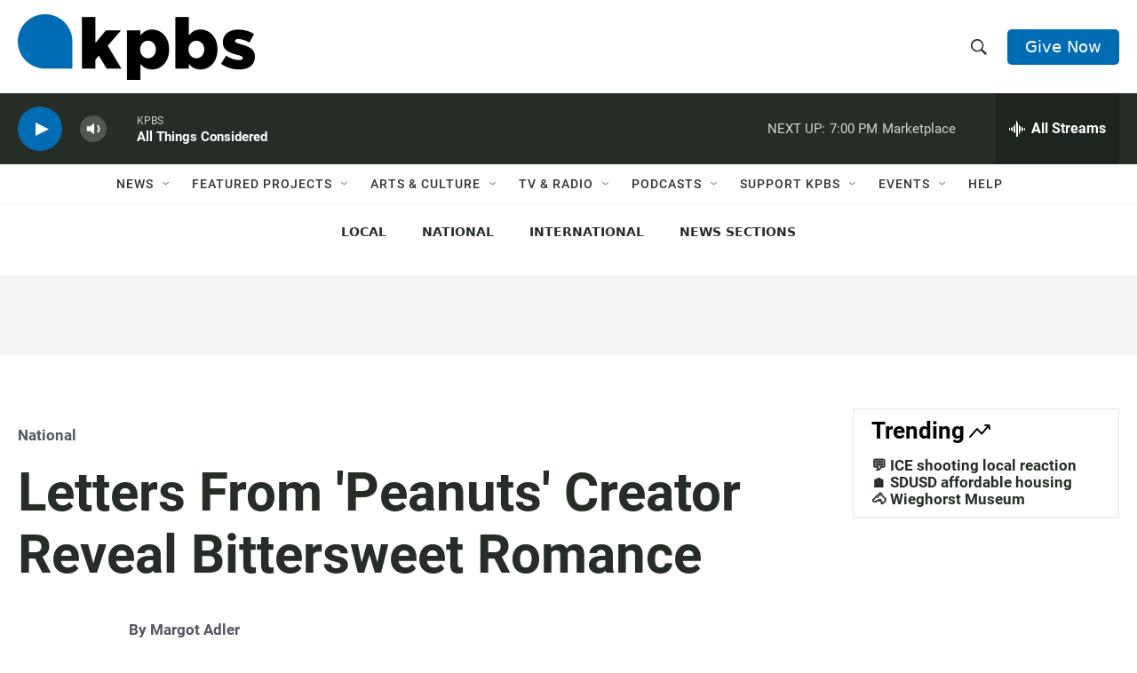

--- FILE ---
content_type: text/html; charset=utf-8
request_url: https://www.google.com/recaptcha/api2/anchor?ar=1&k=6LdRF8EbAAAAAGBCqO-5QNT28BvYzHDqkcBs-hO7&co=aHR0cHM6Ly93d3cua3Bicy5vcmc6NDQz&hl=en&v=N67nZn4AqZkNcbeMu4prBgzg&size=invisible&anchor-ms=20000&execute-ms=30000&cb=lqhnu0neztau
body_size: 48981
content:
<!DOCTYPE HTML><html dir="ltr" lang="en"><head><meta http-equiv="Content-Type" content="text/html; charset=UTF-8">
<meta http-equiv="X-UA-Compatible" content="IE=edge">
<title>reCAPTCHA</title>
<style type="text/css">
/* cyrillic-ext */
@font-face {
  font-family: 'Roboto';
  font-style: normal;
  font-weight: 400;
  font-stretch: 100%;
  src: url(//fonts.gstatic.com/s/roboto/v48/KFO7CnqEu92Fr1ME7kSn66aGLdTylUAMa3GUBHMdazTgWw.woff2) format('woff2');
  unicode-range: U+0460-052F, U+1C80-1C8A, U+20B4, U+2DE0-2DFF, U+A640-A69F, U+FE2E-FE2F;
}
/* cyrillic */
@font-face {
  font-family: 'Roboto';
  font-style: normal;
  font-weight: 400;
  font-stretch: 100%;
  src: url(//fonts.gstatic.com/s/roboto/v48/KFO7CnqEu92Fr1ME7kSn66aGLdTylUAMa3iUBHMdazTgWw.woff2) format('woff2');
  unicode-range: U+0301, U+0400-045F, U+0490-0491, U+04B0-04B1, U+2116;
}
/* greek-ext */
@font-face {
  font-family: 'Roboto';
  font-style: normal;
  font-weight: 400;
  font-stretch: 100%;
  src: url(//fonts.gstatic.com/s/roboto/v48/KFO7CnqEu92Fr1ME7kSn66aGLdTylUAMa3CUBHMdazTgWw.woff2) format('woff2');
  unicode-range: U+1F00-1FFF;
}
/* greek */
@font-face {
  font-family: 'Roboto';
  font-style: normal;
  font-weight: 400;
  font-stretch: 100%;
  src: url(//fonts.gstatic.com/s/roboto/v48/KFO7CnqEu92Fr1ME7kSn66aGLdTylUAMa3-UBHMdazTgWw.woff2) format('woff2');
  unicode-range: U+0370-0377, U+037A-037F, U+0384-038A, U+038C, U+038E-03A1, U+03A3-03FF;
}
/* math */
@font-face {
  font-family: 'Roboto';
  font-style: normal;
  font-weight: 400;
  font-stretch: 100%;
  src: url(//fonts.gstatic.com/s/roboto/v48/KFO7CnqEu92Fr1ME7kSn66aGLdTylUAMawCUBHMdazTgWw.woff2) format('woff2');
  unicode-range: U+0302-0303, U+0305, U+0307-0308, U+0310, U+0312, U+0315, U+031A, U+0326-0327, U+032C, U+032F-0330, U+0332-0333, U+0338, U+033A, U+0346, U+034D, U+0391-03A1, U+03A3-03A9, U+03B1-03C9, U+03D1, U+03D5-03D6, U+03F0-03F1, U+03F4-03F5, U+2016-2017, U+2034-2038, U+203C, U+2040, U+2043, U+2047, U+2050, U+2057, U+205F, U+2070-2071, U+2074-208E, U+2090-209C, U+20D0-20DC, U+20E1, U+20E5-20EF, U+2100-2112, U+2114-2115, U+2117-2121, U+2123-214F, U+2190, U+2192, U+2194-21AE, U+21B0-21E5, U+21F1-21F2, U+21F4-2211, U+2213-2214, U+2216-22FF, U+2308-230B, U+2310, U+2319, U+231C-2321, U+2336-237A, U+237C, U+2395, U+239B-23B7, U+23D0, U+23DC-23E1, U+2474-2475, U+25AF, U+25B3, U+25B7, U+25BD, U+25C1, U+25CA, U+25CC, U+25FB, U+266D-266F, U+27C0-27FF, U+2900-2AFF, U+2B0E-2B11, U+2B30-2B4C, U+2BFE, U+3030, U+FF5B, U+FF5D, U+1D400-1D7FF, U+1EE00-1EEFF;
}
/* symbols */
@font-face {
  font-family: 'Roboto';
  font-style: normal;
  font-weight: 400;
  font-stretch: 100%;
  src: url(//fonts.gstatic.com/s/roboto/v48/KFO7CnqEu92Fr1ME7kSn66aGLdTylUAMaxKUBHMdazTgWw.woff2) format('woff2');
  unicode-range: U+0001-000C, U+000E-001F, U+007F-009F, U+20DD-20E0, U+20E2-20E4, U+2150-218F, U+2190, U+2192, U+2194-2199, U+21AF, U+21E6-21F0, U+21F3, U+2218-2219, U+2299, U+22C4-22C6, U+2300-243F, U+2440-244A, U+2460-24FF, U+25A0-27BF, U+2800-28FF, U+2921-2922, U+2981, U+29BF, U+29EB, U+2B00-2BFF, U+4DC0-4DFF, U+FFF9-FFFB, U+10140-1018E, U+10190-1019C, U+101A0, U+101D0-101FD, U+102E0-102FB, U+10E60-10E7E, U+1D2C0-1D2D3, U+1D2E0-1D37F, U+1F000-1F0FF, U+1F100-1F1AD, U+1F1E6-1F1FF, U+1F30D-1F30F, U+1F315, U+1F31C, U+1F31E, U+1F320-1F32C, U+1F336, U+1F378, U+1F37D, U+1F382, U+1F393-1F39F, U+1F3A7-1F3A8, U+1F3AC-1F3AF, U+1F3C2, U+1F3C4-1F3C6, U+1F3CA-1F3CE, U+1F3D4-1F3E0, U+1F3ED, U+1F3F1-1F3F3, U+1F3F5-1F3F7, U+1F408, U+1F415, U+1F41F, U+1F426, U+1F43F, U+1F441-1F442, U+1F444, U+1F446-1F449, U+1F44C-1F44E, U+1F453, U+1F46A, U+1F47D, U+1F4A3, U+1F4B0, U+1F4B3, U+1F4B9, U+1F4BB, U+1F4BF, U+1F4C8-1F4CB, U+1F4D6, U+1F4DA, U+1F4DF, U+1F4E3-1F4E6, U+1F4EA-1F4ED, U+1F4F7, U+1F4F9-1F4FB, U+1F4FD-1F4FE, U+1F503, U+1F507-1F50B, U+1F50D, U+1F512-1F513, U+1F53E-1F54A, U+1F54F-1F5FA, U+1F610, U+1F650-1F67F, U+1F687, U+1F68D, U+1F691, U+1F694, U+1F698, U+1F6AD, U+1F6B2, U+1F6B9-1F6BA, U+1F6BC, U+1F6C6-1F6CF, U+1F6D3-1F6D7, U+1F6E0-1F6EA, U+1F6F0-1F6F3, U+1F6F7-1F6FC, U+1F700-1F7FF, U+1F800-1F80B, U+1F810-1F847, U+1F850-1F859, U+1F860-1F887, U+1F890-1F8AD, U+1F8B0-1F8BB, U+1F8C0-1F8C1, U+1F900-1F90B, U+1F93B, U+1F946, U+1F984, U+1F996, U+1F9E9, U+1FA00-1FA6F, U+1FA70-1FA7C, U+1FA80-1FA89, U+1FA8F-1FAC6, U+1FACE-1FADC, U+1FADF-1FAE9, U+1FAF0-1FAF8, U+1FB00-1FBFF;
}
/* vietnamese */
@font-face {
  font-family: 'Roboto';
  font-style: normal;
  font-weight: 400;
  font-stretch: 100%;
  src: url(//fonts.gstatic.com/s/roboto/v48/KFO7CnqEu92Fr1ME7kSn66aGLdTylUAMa3OUBHMdazTgWw.woff2) format('woff2');
  unicode-range: U+0102-0103, U+0110-0111, U+0128-0129, U+0168-0169, U+01A0-01A1, U+01AF-01B0, U+0300-0301, U+0303-0304, U+0308-0309, U+0323, U+0329, U+1EA0-1EF9, U+20AB;
}
/* latin-ext */
@font-face {
  font-family: 'Roboto';
  font-style: normal;
  font-weight: 400;
  font-stretch: 100%;
  src: url(//fonts.gstatic.com/s/roboto/v48/KFO7CnqEu92Fr1ME7kSn66aGLdTylUAMa3KUBHMdazTgWw.woff2) format('woff2');
  unicode-range: U+0100-02BA, U+02BD-02C5, U+02C7-02CC, U+02CE-02D7, U+02DD-02FF, U+0304, U+0308, U+0329, U+1D00-1DBF, U+1E00-1E9F, U+1EF2-1EFF, U+2020, U+20A0-20AB, U+20AD-20C0, U+2113, U+2C60-2C7F, U+A720-A7FF;
}
/* latin */
@font-face {
  font-family: 'Roboto';
  font-style: normal;
  font-weight: 400;
  font-stretch: 100%;
  src: url(//fonts.gstatic.com/s/roboto/v48/KFO7CnqEu92Fr1ME7kSn66aGLdTylUAMa3yUBHMdazQ.woff2) format('woff2');
  unicode-range: U+0000-00FF, U+0131, U+0152-0153, U+02BB-02BC, U+02C6, U+02DA, U+02DC, U+0304, U+0308, U+0329, U+2000-206F, U+20AC, U+2122, U+2191, U+2193, U+2212, U+2215, U+FEFF, U+FFFD;
}
/* cyrillic-ext */
@font-face {
  font-family: 'Roboto';
  font-style: normal;
  font-weight: 500;
  font-stretch: 100%;
  src: url(//fonts.gstatic.com/s/roboto/v48/KFO7CnqEu92Fr1ME7kSn66aGLdTylUAMa3GUBHMdazTgWw.woff2) format('woff2');
  unicode-range: U+0460-052F, U+1C80-1C8A, U+20B4, U+2DE0-2DFF, U+A640-A69F, U+FE2E-FE2F;
}
/* cyrillic */
@font-face {
  font-family: 'Roboto';
  font-style: normal;
  font-weight: 500;
  font-stretch: 100%;
  src: url(//fonts.gstatic.com/s/roboto/v48/KFO7CnqEu92Fr1ME7kSn66aGLdTylUAMa3iUBHMdazTgWw.woff2) format('woff2');
  unicode-range: U+0301, U+0400-045F, U+0490-0491, U+04B0-04B1, U+2116;
}
/* greek-ext */
@font-face {
  font-family: 'Roboto';
  font-style: normal;
  font-weight: 500;
  font-stretch: 100%;
  src: url(//fonts.gstatic.com/s/roboto/v48/KFO7CnqEu92Fr1ME7kSn66aGLdTylUAMa3CUBHMdazTgWw.woff2) format('woff2');
  unicode-range: U+1F00-1FFF;
}
/* greek */
@font-face {
  font-family: 'Roboto';
  font-style: normal;
  font-weight: 500;
  font-stretch: 100%;
  src: url(//fonts.gstatic.com/s/roboto/v48/KFO7CnqEu92Fr1ME7kSn66aGLdTylUAMa3-UBHMdazTgWw.woff2) format('woff2');
  unicode-range: U+0370-0377, U+037A-037F, U+0384-038A, U+038C, U+038E-03A1, U+03A3-03FF;
}
/* math */
@font-face {
  font-family: 'Roboto';
  font-style: normal;
  font-weight: 500;
  font-stretch: 100%;
  src: url(//fonts.gstatic.com/s/roboto/v48/KFO7CnqEu92Fr1ME7kSn66aGLdTylUAMawCUBHMdazTgWw.woff2) format('woff2');
  unicode-range: U+0302-0303, U+0305, U+0307-0308, U+0310, U+0312, U+0315, U+031A, U+0326-0327, U+032C, U+032F-0330, U+0332-0333, U+0338, U+033A, U+0346, U+034D, U+0391-03A1, U+03A3-03A9, U+03B1-03C9, U+03D1, U+03D5-03D6, U+03F0-03F1, U+03F4-03F5, U+2016-2017, U+2034-2038, U+203C, U+2040, U+2043, U+2047, U+2050, U+2057, U+205F, U+2070-2071, U+2074-208E, U+2090-209C, U+20D0-20DC, U+20E1, U+20E5-20EF, U+2100-2112, U+2114-2115, U+2117-2121, U+2123-214F, U+2190, U+2192, U+2194-21AE, U+21B0-21E5, U+21F1-21F2, U+21F4-2211, U+2213-2214, U+2216-22FF, U+2308-230B, U+2310, U+2319, U+231C-2321, U+2336-237A, U+237C, U+2395, U+239B-23B7, U+23D0, U+23DC-23E1, U+2474-2475, U+25AF, U+25B3, U+25B7, U+25BD, U+25C1, U+25CA, U+25CC, U+25FB, U+266D-266F, U+27C0-27FF, U+2900-2AFF, U+2B0E-2B11, U+2B30-2B4C, U+2BFE, U+3030, U+FF5B, U+FF5D, U+1D400-1D7FF, U+1EE00-1EEFF;
}
/* symbols */
@font-face {
  font-family: 'Roboto';
  font-style: normal;
  font-weight: 500;
  font-stretch: 100%;
  src: url(//fonts.gstatic.com/s/roboto/v48/KFO7CnqEu92Fr1ME7kSn66aGLdTylUAMaxKUBHMdazTgWw.woff2) format('woff2');
  unicode-range: U+0001-000C, U+000E-001F, U+007F-009F, U+20DD-20E0, U+20E2-20E4, U+2150-218F, U+2190, U+2192, U+2194-2199, U+21AF, U+21E6-21F0, U+21F3, U+2218-2219, U+2299, U+22C4-22C6, U+2300-243F, U+2440-244A, U+2460-24FF, U+25A0-27BF, U+2800-28FF, U+2921-2922, U+2981, U+29BF, U+29EB, U+2B00-2BFF, U+4DC0-4DFF, U+FFF9-FFFB, U+10140-1018E, U+10190-1019C, U+101A0, U+101D0-101FD, U+102E0-102FB, U+10E60-10E7E, U+1D2C0-1D2D3, U+1D2E0-1D37F, U+1F000-1F0FF, U+1F100-1F1AD, U+1F1E6-1F1FF, U+1F30D-1F30F, U+1F315, U+1F31C, U+1F31E, U+1F320-1F32C, U+1F336, U+1F378, U+1F37D, U+1F382, U+1F393-1F39F, U+1F3A7-1F3A8, U+1F3AC-1F3AF, U+1F3C2, U+1F3C4-1F3C6, U+1F3CA-1F3CE, U+1F3D4-1F3E0, U+1F3ED, U+1F3F1-1F3F3, U+1F3F5-1F3F7, U+1F408, U+1F415, U+1F41F, U+1F426, U+1F43F, U+1F441-1F442, U+1F444, U+1F446-1F449, U+1F44C-1F44E, U+1F453, U+1F46A, U+1F47D, U+1F4A3, U+1F4B0, U+1F4B3, U+1F4B9, U+1F4BB, U+1F4BF, U+1F4C8-1F4CB, U+1F4D6, U+1F4DA, U+1F4DF, U+1F4E3-1F4E6, U+1F4EA-1F4ED, U+1F4F7, U+1F4F9-1F4FB, U+1F4FD-1F4FE, U+1F503, U+1F507-1F50B, U+1F50D, U+1F512-1F513, U+1F53E-1F54A, U+1F54F-1F5FA, U+1F610, U+1F650-1F67F, U+1F687, U+1F68D, U+1F691, U+1F694, U+1F698, U+1F6AD, U+1F6B2, U+1F6B9-1F6BA, U+1F6BC, U+1F6C6-1F6CF, U+1F6D3-1F6D7, U+1F6E0-1F6EA, U+1F6F0-1F6F3, U+1F6F7-1F6FC, U+1F700-1F7FF, U+1F800-1F80B, U+1F810-1F847, U+1F850-1F859, U+1F860-1F887, U+1F890-1F8AD, U+1F8B0-1F8BB, U+1F8C0-1F8C1, U+1F900-1F90B, U+1F93B, U+1F946, U+1F984, U+1F996, U+1F9E9, U+1FA00-1FA6F, U+1FA70-1FA7C, U+1FA80-1FA89, U+1FA8F-1FAC6, U+1FACE-1FADC, U+1FADF-1FAE9, U+1FAF0-1FAF8, U+1FB00-1FBFF;
}
/* vietnamese */
@font-face {
  font-family: 'Roboto';
  font-style: normal;
  font-weight: 500;
  font-stretch: 100%;
  src: url(//fonts.gstatic.com/s/roboto/v48/KFO7CnqEu92Fr1ME7kSn66aGLdTylUAMa3OUBHMdazTgWw.woff2) format('woff2');
  unicode-range: U+0102-0103, U+0110-0111, U+0128-0129, U+0168-0169, U+01A0-01A1, U+01AF-01B0, U+0300-0301, U+0303-0304, U+0308-0309, U+0323, U+0329, U+1EA0-1EF9, U+20AB;
}
/* latin-ext */
@font-face {
  font-family: 'Roboto';
  font-style: normal;
  font-weight: 500;
  font-stretch: 100%;
  src: url(//fonts.gstatic.com/s/roboto/v48/KFO7CnqEu92Fr1ME7kSn66aGLdTylUAMa3KUBHMdazTgWw.woff2) format('woff2');
  unicode-range: U+0100-02BA, U+02BD-02C5, U+02C7-02CC, U+02CE-02D7, U+02DD-02FF, U+0304, U+0308, U+0329, U+1D00-1DBF, U+1E00-1E9F, U+1EF2-1EFF, U+2020, U+20A0-20AB, U+20AD-20C0, U+2113, U+2C60-2C7F, U+A720-A7FF;
}
/* latin */
@font-face {
  font-family: 'Roboto';
  font-style: normal;
  font-weight: 500;
  font-stretch: 100%;
  src: url(//fonts.gstatic.com/s/roboto/v48/KFO7CnqEu92Fr1ME7kSn66aGLdTylUAMa3yUBHMdazQ.woff2) format('woff2');
  unicode-range: U+0000-00FF, U+0131, U+0152-0153, U+02BB-02BC, U+02C6, U+02DA, U+02DC, U+0304, U+0308, U+0329, U+2000-206F, U+20AC, U+2122, U+2191, U+2193, U+2212, U+2215, U+FEFF, U+FFFD;
}
/* cyrillic-ext */
@font-face {
  font-family: 'Roboto';
  font-style: normal;
  font-weight: 900;
  font-stretch: 100%;
  src: url(//fonts.gstatic.com/s/roboto/v48/KFO7CnqEu92Fr1ME7kSn66aGLdTylUAMa3GUBHMdazTgWw.woff2) format('woff2');
  unicode-range: U+0460-052F, U+1C80-1C8A, U+20B4, U+2DE0-2DFF, U+A640-A69F, U+FE2E-FE2F;
}
/* cyrillic */
@font-face {
  font-family: 'Roboto';
  font-style: normal;
  font-weight: 900;
  font-stretch: 100%;
  src: url(//fonts.gstatic.com/s/roboto/v48/KFO7CnqEu92Fr1ME7kSn66aGLdTylUAMa3iUBHMdazTgWw.woff2) format('woff2');
  unicode-range: U+0301, U+0400-045F, U+0490-0491, U+04B0-04B1, U+2116;
}
/* greek-ext */
@font-face {
  font-family: 'Roboto';
  font-style: normal;
  font-weight: 900;
  font-stretch: 100%;
  src: url(//fonts.gstatic.com/s/roboto/v48/KFO7CnqEu92Fr1ME7kSn66aGLdTylUAMa3CUBHMdazTgWw.woff2) format('woff2');
  unicode-range: U+1F00-1FFF;
}
/* greek */
@font-face {
  font-family: 'Roboto';
  font-style: normal;
  font-weight: 900;
  font-stretch: 100%;
  src: url(//fonts.gstatic.com/s/roboto/v48/KFO7CnqEu92Fr1ME7kSn66aGLdTylUAMa3-UBHMdazTgWw.woff2) format('woff2');
  unicode-range: U+0370-0377, U+037A-037F, U+0384-038A, U+038C, U+038E-03A1, U+03A3-03FF;
}
/* math */
@font-face {
  font-family: 'Roboto';
  font-style: normal;
  font-weight: 900;
  font-stretch: 100%;
  src: url(//fonts.gstatic.com/s/roboto/v48/KFO7CnqEu92Fr1ME7kSn66aGLdTylUAMawCUBHMdazTgWw.woff2) format('woff2');
  unicode-range: U+0302-0303, U+0305, U+0307-0308, U+0310, U+0312, U+0315, U+031A, U+0326-0327, U+032C, U+032F-0330, U+0332-0333, U+0338, U+033A, U+0346, U+034D, U+0391-03A1, U+03A3-03A9, U+03B1-03C9, U+03D1, U+03D5-03D6, U+03F0-03F1, U+03F4-03F5, U+2016-2017, U+2034-2038, U+203C, U+2040, U+2043, U+2047, U+2050, U+2057, U+205F, U+2070-2071, U+2074-208E, U+2090-209C, U+20D0-20DC, U+20E1, U+20E5-20EF, U+2100-2112, U+2114-2115, U+2117-2121, U+2123-214F, U+2190, U+2192, U+2194-21AE, U+21B0-21E5, U+21F1-21F2, U+21F4-2211, U+2213-2214, U+2216-22FF, U+2308-230B, U+2310, U+2319, U+231C-2321, U+2336-237A, U+237C, U+2395, U+239B-23B7, U+23D0, U+23DC-23E1, U+2474-2475, U+25AF, U+25B3, U+25B7, U+25BD, U+25C1, U+25CA, U+25CC, U+25FB, U+266D-266F, U+27C0-27FF, U+2900-2AFF, U+2B0E-2B11, U+2B30-2B4C, U+2BFE, U+3030, U+FF5B, U+FF5D, U+1D400-1D7FF, U+1EE00-1EEFF;
}
/* symbols */
@font-face {
  font-family: 'Roboto';
  font-style: normal;
  font-weight: 900;
  font-stretch: 100%;
  src: url(//fonts.gstatic.com/s/roboto/v48/KFO7CnqEu92Fr1ME7kSn66aGLdTylUAMaxKUBHMdazTgWw.woff2) format('woff2');
  unicode-range: U+0001-000C, U+000E-001F, U+007F-009F, U+20DD-20E0, U+20E2-20E4, U+2150-218F, U+2190, U+2192, U+2194-2199, U+21AF, U+21E6-21F0, U+21F3, U+2218-2219, U+2299, U+22C4-22C6, U+2300-243F, U+2440-244A, U+2460-24FF, U+25A0-27BF, U+2800-28FF, U+2921-2922, U+2981, U+29BF, U+29EB, U+2B00-2BFF, U+4DC0-4DFF, U+FFF9-FFFB, U+10140-1018E, U+10190-1019C, U+101A0, U+101D0-101FD, U+102E0-102FB, U+10E60-10E7E, U+1D2C0-1D2D3, U+1D2E0-1D37F, U+1F000-1F0FF, U+1F100-1F1AD, U+1F1E6-1F1FF, U+1F30D-1F30F, U+1F315, U+1F31C, U+1F31E, U+1F320-1F32C, U+1F336, U+1F378, U+1F37D, U+1F382, U+1F393-1F39F, U+1F3A7-1F3A8, U+1F3AC-1F3AF, U+1F3C2, U+1F3C4-1F3C6, U+1F3CA-1F3CE, U+1F3D4-1F3E0, U+1F3ED, U+1F3F1-1F3F3, U+1F3F5-1F3F7, U+1F408, U+1F415, U+1F41F, U+1F426, U+1F43F, U+1F441-1F442, U+1F444, U+1F446-1F449, U+1F44C-1F44E, U+1F453, U+1F46A, U+1F47D, U+1F4A3, U+1F4B0, U+1F4B3, U+1F4B9, U+1F4BB, U+1F4BF, U+1F4C8-1F4CB, U+1F4D6, U+1F4DA, U+1F4DF, U+1F4E3-1F4E6, U+1F4EA-1F4ED, U+1F4F7, U+1F4F9-1F4FB, U+1F4FD-1F4FE, U+1F503, U+1F507-1F50B, U+1F50D, U+1F512-1F513, U+1F53E-1F54A, U+1F54F-1F5FA, U+1F610, U+1F650-1F67F, U+1F687, U+1F68D, U+1F691, U+1F694, U+1F698, U+1F6AD, U+1F6B2, U+1F6B9-1F6BA, U+1F6BC, U+1F6C6-1F6CF, U+1F6D3-1F6D7, U+1F6E0-1F6EA, U+1F6F0-1F6F3, U+1F6F7-1F6FC, U+1F700-1F7FF, U+1F800-1F80B, U+1F810-1F847, U+1F850-1F859, U+1F860-1F887, U+1F890-1F8AD, U+1F8B0-1F8BB, U+1F8C0-1F8C1, U+1F900-1F90B, U+1F93B, U+1F946, U+1F984, U+1F996, U+1F9E9, U+1FA00-1FA6F, U+1FA70-1FA7C, U+1FA80-1FA89, U+1FA8F-1FAC6, U+1FACE-1FADC, U+1FADF-1FAE9, U+1FAF0-1FAF8, U+1FB00-1FBFF;
}
/* vietnamese */
@font-face {
  font-family: 'Roboto';
  font-style: normal;
  font-weight: 900;
  font-stretch: 100%;
  src: url(//fonts.gstatic.com/s/roboto/v48/KFO7CnqEu92Fr1ME7kSn66aGLdTylUAMa3OUBHMdazTgWw.woff2) format('woff2');
  unicode-range: U+0102-0103, U+0110-0111, U+0128-0129, U+0168-0169, U+01A0-01A1, U+01AF-01B0, U+0300-0301, U+0303-0304, U+0308-0309, U+0323, U+0329, U+1EA0-1EF9, U+20AB;
}
/* latin-ext */
@font-face {
  font-family: 'Roboto';
  font-style: normal;
  font-weight: 900;
  font-stretch: 100%;
  src: url(//fonts.gstatic.com/s/roboto/v48/KFO7CnqEu92Fr1ME7kSn66aGLdTylUAMa3KUBHMdazTgWw.woff2) format('woff2');
  unicode-range: U+0100-02BA, U+02BD-02C5, U+02C7-02CC, U+02CE-02D7, U+02DD-02FF, U+0304, U+0308, U+0329, U+1D00-1DBF, U+1E00-1E9F, U+1EF2-1EFF, U+2020, U+20A0-20AB, U+20AD-20C0, U+2113, U+2C60-2C7F, U+A720-A7FF;
}
/* latin */
@font-face {
  font-family: 'Roboto';
  font-style: normal;
  font-weight: 900;
  font-stretch: 100%;
  src: url(//fonts.gstatic.com/s/roboto/v48/KFO7CnqEu92Fr1ME7kSn66aGLdTylUAMa3yUBHMdazQ.woff2) format('woff2');
  unicode-range: U+0000-00FF, U+0131, U+0152-0153, U+02BB-02BC, U+02C6, U+02DA, U+02DC, U+0304, U+0308, U+0329, U+2000-206F, U+20AC, U+2122, U+2191, U+2193, U+2212, U+2215, U+FEFF, U+FFFD;
}

</style>
<link rel="stylesheet" type="text/css" href="https://www.gstatic.com/recaptcha/releases/N67nZn4AqZkNcbeMu4prBgzg/styles__ltr.css">
<script nonce="bSK2UVOWZoPKdRbZW7aVyw" type="text/javascript">window['__recaptcha_api'] = 'https://www.google.com/recaptcha/api2/';</script>
<script type="text/javascript" src="https://www.gstatic.com/recaptcha/releases/N67nZn4AqZkNcbeMu4prBgzg/recaptcha__en.js" nonce="bSK2UVOWZoPKdRbZW7aVyw">
      
    </script></head>
<body><div id="rc-anchor-alert" class="rc-anchor-alert"></div>
<input type="hidden" id="recaptcha-token" value="[base64]">
<script type="text/javascript" nonce="bSK2UVOWZoPKdRbZW7aVyw">
      recaptcha.anchor.Main.init("[\x22ainput\x22,[\x22bgdata\x22,\x22\x22,\[base64]/[base64]/MjU1Ong/[base64]/[base64]/[base64]/[base64]/[base64]/[base64]/[base64]/[base64]/[base64]/[base64]/[base64]/[base64]/[base64]/[base64]/[base64]\\u003d\x22,\[base64]\x22,\x22w4zCisOgbMOlHQPDr21gwo/[base64]/[base64]/Cs8K+JcKMwrEYZAVEBQ4ZS8K0w6l3EsOFPcK6fyJKw4/Dr8KbwqYhGnrCvjPCocK1OAdFXsK+MDHCn3XCjF1oQR03w67Cp8KcwpfCg3PDn8OBwpImKcKVw73CmmTCmsKPYcK8w6sGFsKnwovDo17DiCbCisK8wpXCkQXDosK/ecO4w6fCrG8oFsKKwot/YsOOdC9kSMK2w6olwrN+w73Dm1g+wobDkk1/d3cHBsKxDgsOCFTDsFxMXy94JCcYZCXDlT7DsRHCjD3CnsKgOz3DiD3Do0B7w5HDkQ0Mwoc/[base64]/Dlx7DoMOCwojDjcO3w6LDrhHDsx8Aw4HCpQbDh08Zw7TCnMKhQ8KJw5LDpsOow58ewrdYw4/[base64]/CjMKQC8O5w53DgcOXw6zChEzCgUonwoLCjcOlwoMRw4oaw5fCjcKbw5Q0Y8KWbMO+dsKdw47DuXcvbHsrw7fCiSQowrnCnMO6w7hkK8K/w6hlw7nCksKAwq56wr4bHSpmBcKKw4RqwqNLbHPDnMKMOUcGw5g+M2TCrcKWw4xBd8KrwqLDlFBnwop8w5/CvnvDhldVw7TCljYaOGpXH3wzV8Knwr8PwpJtUMOawqkawrhwSjXCqsO3w7Fvw6RWNcO+w7jDmBMhwoDDklfDgw51EUUOw40jbMKYBMKdw7Ulw7oJLcKfw5/DvFXCtgXCn8OBw57CkcOMWD/DpzTCgRl0wogow6RtAhY4wovCocK1EEdASsO5w4ZaHkYLwql/NDHCm3ZxRsOHwo4cw6J0D8OaWsKLATUDw57Cggh7CxUlfcO/w6U9R8KRw5XDp24nwrrDkMOUw5JKw6lYwp/Ck8Onw4HCkMOaSzbDu8KIwpB9wr1XwqB4wq89QcKYZcO3w5Q2w7wbJC3CiGXCv8KlcsKjaxkWw6tKbMOYDwnChmtQG8ONAMO2U8KpUcKrw7LDjsO1wrTChsO/AsKOQMOow63DtEMWwqzCgBLDj8OuEHjCmk5YLsOiQMKbwpDCoxNRVsK+EcKGwpFtU8KjXjx0ACTCrzZUwrrDmcK6wrdSw5sGZ1FbJ2LCgRXDgsOmwrhiYDdFwq7DtU7Cs056NileS8KswotKFAJtBcOAw6nDmsOeVcKkwqIgH1gPHMO9w6IYQsK/w6vDrcOVBsOrchd+wrHDrWrDicO8ER/Cr8OCXmgvw6bDtFLDhEXDsVMIwoVhwqI7w7JDwpDCvBnCphPDv1Nvw5kZwrsBw63Dk8OIwrXCjcO7Q0zDhcO1Gi4/w7cKwqtHwoELw6M1Ny5Qw63DlcKSw4bCk8KiwrFbWHAvwqZ9dXnCrsOYwoTCicK6wo4sw700LXtkBg1zTWF7w6tmwqzCrcKdwqPCjQ7DucKWw63Dt2pLw6hAw7F2w6vDkCzDqcKaw4TCl8OKw5rCkygXacKcdsK1w5FzecKRwobDucOmEMOaYMKYwo/CqH8Kw5Fcw5PDiMKpEMODLjvCj8Ojwplnw6PDusOVw7vDglQxw5/DvsO8w4QBwrjCuHtOwrZcKsOhwoDDi8KiFxLDn8OuwqVbacOaU8OGwrPDoEHDhSAdwq/[base64]/DkRYNMjZawrHCmMOHwot5wrfDoFLCgFXDnQAsw7PChX3DvkfCnBwEw6MsCU9fwpbDvD3CgMOHw7zCuB/DhMOoE8OuWMKQwp0AY0sYw6NJwppkUx7DmCvCiXfDsmjCtgjCisKwLcOKw780wo3ClGrCk8Kmwr9dwo3DrsKWIEFQJsOrGsKswrlawoI/w5YEN2PCiTnDnMOCQC7CisOSQxZsw5VtTMK3w44lw7JAfVY0w47Dl1TDnS7Dp8OXPsOCG0DDtDBkRsKiw53DksOLwoLDnjNOCl7DunLCsMOlw5/Cig/DsDzDisKsZCDDhkDDuHLDvBrDhmHDosKmwrpFccKZWC7ClX16XzXDmsK/wpIhwog8PsOGwpd+w4HCn8KFw6N1wq3DicKMw7HChmXDnQ4nwr/DpynCmy03Z3lVUF4Lw45ibsOdwrctwr9vwrzCvlTDi1dVXy9ww6HCrMO9DS4KwqfDg8KJw6zCpsOGIRXDpMKVRhDCuwrDkQXDkcOCw5HDrXFsw65gYRNtRMKpC2bCkEMMUTfDicKKwr3CjcK6Rz/Cj8Ofw7QLesKrw57CqsK5w4XDrcKKKcO6wqlfwrBPwoHCq8O1wrjDqsKZw7DDj8KCwqXDgnZeXkHClMO0fMO0AUNCwqRHwpfCpMK5w4fDjzLCssK6wpPDtl0QKE0OMGTChlTCmcOhw456wqwxEMKOw4/Ct8ORw4EEw5UDw45ewoZ5wrl4J8OVKsKOE8OYf8Kmw7kMT8OtD8Olw77DqjDCusKKBkrCvsKzw6lJwrg9WVliexHDql1KwrvCn8OEXV0Pw5TDgwjCtCxOQsOQbRlWaToYBcKpekpGYMObLcO+WUPDm8O2Zn/DjMKCwodTfnjCvsKiwq/[base64]/[base64]/MmAowpkwRjwXICvCiGB8w5bDjwlywqNxMwlvcsOsLcKmwp4PK8KcCwE9wps3TcK6w4VvRsObw5VTw6s3AATDscONwqEmE8KrwqlTGMOOGCLDgnvDuWXCllXDnXHCv3tNSsORS8O/w6U/[base64]/DkSnCjMOIY0ZBwr8xwq5oaMKqWTDCi8Ojw6vCnC/Cmxp0w5LDiR3DiyTCvypBwqjDgsK8wqcZw5IqZsKKaWfCtMKZLsOowpLDthw/wr3DuMK5ISseHsOBJ2hXaMOmYGfDt8OLw53Dllt+JUg5w6bCncKDw6BuwqzDpnrCrzJtw5jCphZowpgSQicJZkLCgMK9w4DDssK4w6AgQTTCsX4Lwpx8D8KTZsKwwpHCnhMIcjrCplnDtG03w4o9w7zDrQR5cn1cNcKWw6dBw456wrcMw5HDlQXCiRbCrcK/wqfDkDIve8KdwonDihwiasOVw4PDrsKKw63Dr2TCuH5UfcONMMKDKsKmw7LDl8KlLwlpwrvCjsOSY2c2F8OFJyvCqEsowptSc3pEW8OLYGDDjWPCk8K1EcOhZVXCjAMlNMKrUsOUwo/CuHZLIsKRw4fCkcO5w5vDjBsEw6VYFMKLw4sZDDrDpEx7RGpVw7BRwq8leMKJaRtoRcKMX3LDqEc9acO4w7w1w7nCsMKfa8KEw7PCgMKzwrEgOG/Cv8KAwrfClWDCvSkwwoMPw4lRw7TDiCrCi8OmHcKWw6ceE8OrZcKPwoFdMcKGw4Zuw7bDrcKHw6/CiCDCuENRfsOgw6o1AR7DlsK1VsKzeMOgVjYfDXHCtMOyaQwFWsO4cMOow792AlzDqUoTBGZxwoVYw4cuWcKiIMOtw7bDrwLCt1txRVXDpj/[base64]/Dol82Z8K5w4FiwrEOLQXDicOkQRnCpmpeO8KYGl3DumfCqnrDmChPOsKGIMKsw5XDosKwwpjDvMK/[base64]/CgAEfHsKNwrplYi/DtMKUUWDDvsOLQ2thTXnDqWnClBdPw5gYLMKPdMOAw7vCssOyAk3DmcO2woPDn8KnwoNww7trUcKbwpLDhsK4w4bDhBfCgMKDPCcsYy7CgMOjwpB/NCIOw7rDvAEyGsKMw48jHcKPBm7DogLCtzzCgRM0Om3DqsOsw6QRO8OGFW3CucKgPy5LwozDi8Obw7LChk3CmG0Jwps5V8KiO8ORfQQQwpvDsTXDh8OCCjzDlnAcwo3DpsO9w5IifMK/VRzCmMOpZUTDrjRPVcO8e8KtwoDDn8OAecKAasKWUWJcw6HCn8OPwrLCqsKLeinCvcKkw5ZuesKMwqPCssOxw4JsPFPCl8KXDAocYQvDnMOaw6HCiMKpHHUia8OpPsOKwptewpgfYU/DqsOswrkQwo/Cm3/Cq0bDvcKTVcKNYR1hD8OQwptzwqnDny3CiMOaf8OCezLDj8KsXMKXw5U5A24ZF0JFRsOOIH/CscOVYMO4w67DqMOxLsOZw7ZXwrXCgMKbw6gbw5g2YsOqJS9nw416QcOlw4Zjwps3wpzCmcKFw5PCsD7ChcK+ZcKiNFFZXkZ/[base64]/L8KBHMKmd8OVBMObVsORw5QUFntrGBnCpsOwOyfDv8Kfw5/DvTXCmcOow494Xg/DgjTComlSwqQIVcKMS8KkwrFIUR0BbcONwr4iG8K4bBHDowrDpz0ECDUYQsKAwqc6W8Otwrtvwp9dw7XCtHFTwoR3fjHDjMKrWsOTGwzDlQpUIGbDs2/DgsOEYMOOPRZVT1PDlcOUwpDDswfCvyI9worCizzDg8Ktw5XCqMO9KMOZwpvDscK4b1EyL8KOwoHDsV93wqjDgF/Dl8OiCELDiw5FR3hrwpnCvXXDk8KywrjDnz15wqU9wohuwpcYL0fDsDDCnMOPwp7DsMOyW8KsYTt9Qg/CmcKLBxLCvFMJwrrDs3sXw4dqAGQiA3ZOwo7DucK5KTZ7wrXCqngZw4g7wr3Dk8OtJAbCjMK7wr/ClDPDoBtGwpTDj8KRF8Oewo7DiMOuwo1vwrpWdMKaNcKfYMOuwrvCjsOww4/[base64]/ChMODFMOgYcOMAw3CqcOzbMO4RwQaw61KwrTClsKmFcOOJcOLwr3Cig3CvnwMw5XDtx7DiQNlwrHCpws9w5lUW2skw7sAwroJDl3DkwTCu8Kjw6fCuWbCtMK/P8OAKHdEH8KlPsOuwrjDhFjCmcOtZcKwCQHDgMKiwofDoMOqPEjCvMK5WsK5wo0fwpjDp8KSw4bCp8OCSRzCunXCq8KYw7Mdw5zCkMKsDzwNUUJLwrHChm1AMHDCp1trwrfDqMK/w7c8KsOSw5gGwoddwpgpei3CjsKJwrd7cMKXwqMnRcKQwpJRwonDjgBFO8KIwoHCpMORw4J+wrzDpBTDsn4ELzIyQg/DiMKEw5RPcnwfw7rDvMKzw4DChl3Cp8OSXkU/wpfDgEMFHcKuwpHDm8OCecOWIMOGworDkwxaEVnDpxzDi8OxwpPDkX3CvMOoOjfCsMOEw55gc3LClGXDjyzDoTbCjQQGw4nDq0B1bzcbZ8KsFwAOaTXCtsKJTVonQMOlCsOEw7gyw7hzC8KdQlxpwprClcKOaQvDq8K/B8KLw4FWwpYZeBp5wobDrhvDpgJbw7ddw5gEIsOqwpNWbnTClsKdOXoKw7TDjsK2w4LDiMOBworDumzDnxXCpn3DjELDt8KZXUPCh3MJJsK/w6h0w7XDiWTDlcO0IHvDu0bDlMKsW8OxIsOfwoDClFJxw44Qwqo1EcKEwppPwrDDlWfDqMK+EGDCnB4sQcOyQ2HDnCYVNGVFacKdwrLCjMOnw7g6Dl3CnsK0YzFXw680F0bChV7ClcKMBMKZZcOoZMKWwqnCkSzDmVvCp8Kow4dPw4s+GMOnwqLCpC/DmVLDtXfCtEvDrTrDhBnDvz8fAVHDq3dYcxhtbMKKeArDs8OvwpXDmsODwoBEw5Ifw7DDjWvDm0ZpQsOUGj8CKRrChMOaVj/CvcKNwpvDmhxhK3DClsK6wp1NbsKFwpoiwpgsOMOJehciK8OQw7ZuYn1iwrQ0fsOtwrYKwrB7A8KuaxXDlMOnw5wfw5TCiMOqI8KawpFjEsKgSkfDuVjClWzCs1t/[base64]/[base64]/wrs3woXCi8O9w4jCjMOBGWLCqTTDhC/[base64]/ClcOewqcKIyQbw6YOWRPCkEHDvF0bw7vDs8KwE3rCiwEjf8OyOMOdw7/DmA8dw4FWwp7DkRtKU8Obw5DCkMKIwpnCpMKew6x0JMKBw5grwoHDpEdgc0h6EsKUwojDgsOwwqnCpMOMDV0IXm1lC8OAwqZ1w6QOwoXCpMO2w57CjWlTw5hPwrrDjMKZw5DCnsKAeU8vw5JJDkEnw6zDrCZVw4ALwqvDusKiwo1KPG0Te8Ohw7Bzw4k9YQh/RMOxw4sRXXc/QBbChWfCkwcLw7LDnkbDpsOkFmZwasKzwqbDnBLCuAUmATLDpMOEwqg8woJ8AMKhwoXDtsKAwqvDpcOfwqrCgsKjP8OZwqzCmznDvcK/[base64]/DtcKHwoJhD1sfVF1Qw5F7wpxWwoTDk8K1w6bClB/ClCBQScKZw4UqNwPCncOmwpBULQtfwrIsTcKtViLDsR4+w73DqQvCo08LZ2MvOT/[base64]/Ck8KRVsKKKcOywrEaOcK9AsKow4ouQsONw4fDtsKjGXUuw7BdDMOLwot0w5B7wrHDtA3CnnPChcKLwpTCrMKywr7Cgg/[base64]/ClErDrsO+w6Bow7rCocOEwqfDo8KXw44jQikOI8KPOWMDw5LCncORFMOJOMKPGcK0w6jCvBsvOcK+eMO3wqpgwprDpjbCrS7DhcKkw6PCrnBGN8KvPEBWCV/Ci8Kfwps4w4zDkMKDGVDCpyMYN8KSw55+w7wXwopJwonDmcK2a1DDqMKEwo7CtUfDk8KXH8K1wp9vw73Dv3bCt8KSCcKiSklfNcKkwo7DlGBlRMKkS8OywqM+bcOtPhsZasKtfcOlw57CgRtCPxhTw7/DnsOgdgPCnMOXw5jDrDbDoFjDizXDq2Eawr3DqMKfw5XCs3QnDnwMwppuRsOQwosIwo/CpDjClVfCvmAcZHnCs8Krw6fCosOKCzHCh2fDhnbCugzCl8KWHcK5IMODw5VuC8K4wpNlLMK7w7Uoe8OOwpFmY2UgLWPCtsO4Ch/CiynDmlXDmwDDpnxvNcK5ZwQIw4vDoMKuw4pDwqxSEMO0XD3DoCjDjsKpw7F2dFzDk8KfwoM/acOsworDqMK7TsOYwojCmA4swprDlGJ2HMO2wovCs8OOJMORDsO+w4wmVcKfw5lRWsO8wrjDhxHCkcKEDXrCncKyUsOUP8Odw7bDksKZd2bDi8K7wpnDrcO2a8K/wo3DgcKfw5VrwrwhFTI8w6obU3EAdBnDrEfDmcO4IcKVX8Oiw7UWWcO8KsK/wpkRw7zCosOlw6zDiRPCsMOEa8KkeAJtZx3DncOnHsOVw7rCjcKzwohGw6/DuhBmBU3CniA5RVRSO1cGwqwFOMOTwqxCHyrCtRXDpMOjwpJiwrxoZMK4NE3CsTAvcMOsTx1dwonCqsOAcMK2XntAw5VfCGzCj8OLSSrDoh5dwpnCncKHw6sEw5zDtMKYUsOKNF/Dv0jCo8OKw7TCqEUdwpvCisOqwonDjy4DwqpUw6EoX8KjH8KLwojDpXARw7s9wpHDgTMxwovDk8ORcRbDjcOuO8OPORA4G3XCqXY5wrjDmMK/[base64]/DvsOJRz0Pw6VKaBMQw704H8KOw5FWwoFAwrIFWMKkLsKswqJLDiRFKFnCt3hAC2rDusK8CsK9G8OFU8K0PUIsw50lLy3Do2LCr8Ouw63Dg8Oow6AUN3/DisKjCnjDm1VeI0kLI8OYMcOMZ8KUw5XCt2fDrsOZw57ComEeExRtw6XDs8KaJsOcTsKGw7APwq7CtMKNXMKbwrE0wofDm0ofHT9Owp/DpUoJNMO0w6AKwqbDqcOWUR50CsKVPxrCgkXDg8OsBsObZD/CosOdwpjDtB3ClMKdV0MXw4R2RxHDgXkYwqFPJsKQwpFsIsOTZhLCukx9wqEYw4rDhEd3wptJF8OJTmTDpgjCr3Z5JlRJwphuwobCjmp7wpxgw6tNcxDCh8OxNMO2wpfCtG4ifgtxQEbDgsKNw7DDr8KqwrcIcsKuR1dfwqzDnBFSw4/DlMKfNAPCp8OpwoQ5fQHCjRRGw68rwrTCnHISasO1fGB3w7UkJMKfwqwKwqEQRsOSX8Oqw7ZfKzTDokfDs8KFdMKOFsK9b8K5w4XCvsO1wpYcw4zCrlkJw4PCkTfDszgQwrI/L8KGCATCscOkwrjDg8KuYMKPcMKoEE8Sw415woInPcONw5/[base64]/ChDkkwrbDh2kCbcOLdcKHXiHCq8OfP8KgWcKFwpwaworCvFzCosKtSMK/[base64]/[base64]/DlGNSwrrCiWfCvEt/woQqT2jClsOuwpYAwqbDoBk8GsKtOMKlJsOmby9TPcKRUMO9wpdkWCPCkkPCu8K/GHVbOVxAwpgnesKVw6BBw6jCt0V/wr3DvAHDqsO8w7HDgTLCjxXDozwiwoLDiz9xTMOueUzDlAXDscKYw6ggFC4Nw5gRJ8OtdcKTAGIjHjHCpVTDn8KsPcOkN8O3WnzCicKsPMOkbUfDiQjCk8KNC8OVwrrDoGUJSAISwqXDksKnw5DDnsOLw5jDg8K7YCt/w7vDpGXCkcOOwrU2Q3/CrcOWayhkwqzDj8K6w4c+w5/CihgDw6ghw7NCUlvDuyYDw4PDm8O2KsKvw45eCQ5vMj7DvsKcF07CicOyGHNCwrnCrSJLw4vDgMODa8O+w7fCkMOZDEoTLsOSwpw7acOKcQV5OsOGw4vDl8OAw6XCjcKXPcKAw4YrH8KywrHCkj/[base64]/w5rDghYsw47CucO4TcOWTsKDwpYgZ2Njw7vDssOewoQJR2LDoMK0w4LCtEgzw5bDqcOESnjDt8OYBRrCm8OTEhrCskxZwpbDqifDintLwrl8OMKkKGAnwprChMK/w7fDtsKawrbDuG5QKcKnw77Cs8K7G2Vnw4TDhkRQwoPDvnZAwp3DusOUESbDqX/CjsKxDx1pw67CkcK2w70hwrXDjcOOwqhaw6/CkMK9DVUETQpvAMKdw5nDkWQaw7wHMG7DjMOUOcOOKsOeBgxIwpfDjQZ/wrHCgSjDgcODw5sMSMOPwol4Y8KGT8KQw7wJw5vDv8KyWwrCgMKGw7PDjMO8wo/Cv8KbfQQaw7s7VX3DtMKQwpvCrsOww5bCqMOdwqXCux3DpmhKw6PDusKDESlwfADDoQV3wr7CvMOcwoPDklvCuMK7wopNw4zCicOpw7xBY8OYwqzDoSbDnBDDsFtwNBjDtE8bbgAewpNTc8OGeikpbivDpcKcwpx7w6IHw4/DjQvClWDDksKDw6fCg8Oowrh0F8Oua8KpdxJzFcK0w4XDqztUEQjDl8KsdXTChcKtwq0Ew7bCqRfCjVnDuHLCl1DDn8OyecK4F8OlTsO/IsKTM3Uiw5sWw5BSY8O/fsKNCg98wozCkcKawojDhDlSw6c9w7/Cs8KVwrQIScKpwpvChG7DjnbDpMKCwrZdXMKVw7srw6bDncOHwpvDuzfDoRklG8KDwqkgC8ObDsOweGhcXkwgw77Do8KKEmwqasK8wr4lwo4Ww7c6ADNjZDsvD8KuYMKUwoTDisOTw4zCs23DqsKBAMK0AcK7BMKiw4/Dh8Khw7PCvzHCjhYkO3NDX1fDvMOlHMO/MMKndMKjwpMQC058BUPCqwDCoVR9wo7DtlZ7ZsKtwqHDjcKKwrpMw5hlwqrDoMKPwrbCucOgNcK1w7/DmsOWw7QrNDDCnsKEw5jCjcO/IEDDmcOEwpnDs8KuOj7DjkF+w7JBYcKpwpPDpX9Dw6U+BcORbSB5HjNGw5fDgnwKUMKVZMKMfjAfUGVTM8OIw7fCoMKJccKQIT9rHSDCgywNLzzCrsKdw5PCpEXDtV3Ds8OVwr/DtRDDhQbDvsOsFMKrYMKPwr7CssO+J8KdPsO8woHCnC3CikjCnFwww4nCk8O3H1BVwrHDhT9zw7sdw4pKwqlUJSswwrUsw7JzXwpWaG/DoEDDgsOQXGBvw6ErEhLDuF4HW8K5P8Ogw6jDogbDocKwwrDCo8O5esO6ZjPCmyNtw7LCnxPDscOgwpwcw4/DlsOgYBzDj0kHwozDon07RDPCscO9wr1Twp7DnApwMcKqwrhlw6jDtMKEw5XCqGQuw7nDsMOiwoxUw6d5DsOJwqzCmcO/[base64]/CisKyJhBmwq3Dr0rDkVo4dj7CtXEwF0TCuWfCoBdIEE/DjMO4w77CvSvCok8GXsKlw4QyE8KHw5Q0w4DDg8OFJhAAwrnCk2XDnEjCjmHDjCcAf8KOL8Oxwqh/w6XDjRF4wojCocKPw4DDrgrCoRdWPRfCmsKkwqY+ORJ0DcOcwrrCvjrDkSlEegTDkcKjw6fCkcKVYMOaw67CnC0xwoNAIyZwJVjDtMK1VsK8w5AHw7LCiAfCgnXCtl8Ld8KKfSp/aFgiXsKzG8Khw7XCmijDmcKRw4J7w5XDmirDvcKIe8OlJ8KTdW5mLW4Fw45qSSfCkMOsWWBowpfDtCNxG8OoZxTClU7Domh0LMOcPCnDh8OHwpnCmn9NwpDCnFZcAsKSIUUTA2/DpMKIw6VvbSrDgcO+w6jCmsKiw6AuwovDpsO/w5nDkmTDjsOBw4HDgxLCrsKew7DDocO4LUHDocKePMOowq0waMKeA8O1EsKhGWAHwqx5f8KvFEnDozDCnCHDlMKzOTHCvHPDtsKYwoXDvBjDnsOFw6Y4D1wfwq9fw4MQwqPCocK/ccOkdcKbBk7CrsKSaMKFfhNsw5DDm8KBwo7DiMKiw7/Dj8KDw4Zswr/Ci8OKb8OsMsO2w7NMwqkSwq8mCFjDu8OEdsO1w7Umw7tgwrVjJQ1ow4lAw4VWIsO/JwJqwpjDt8Ozw7LDhMO/Q1rDoG/DhD/DgBnCn8KLIcKOHTHDhsOnAsKCw7AjJCHDhXnDrRnCsS8ewq7Cty8YwrTCr8KzwrBnwqV/DGfDt8KIwrUtGX4gb8KiwpHCicORe8KXMsOtw4M4JsOhwpDDhsKSM0cqw6rCnn4Qex0jw4fCl8OUT8KxewbDl00iw5MRCxbCgsKhw7QSWxZ7JsOQwpIrJcKDBsKWwr9LwodCQxzDnQhywo/[base64]/DmsO0JcKMw6HCrDtyw7nDv1HDu23Cv8Ovw5bDjMOOwoFlw6wXECk/woIvXCdrwrfDlsO4GcK5w7fCucK6w68JHsK2PDp8wrozZ8K3w6cwwo9iJsKiw45xwoEFwpnCm8OvWBjDjCrCs8Osw5TCqmhOAsOUw5LDsggXS2/[base64]/w5bCjsOFwobCoyY/wqvDlcOpBF4eG8OYFTLDi2rDlAzCtsKkaMKdw6HDnsOUVV3CgsKnw5d+fMKMw43DgwfDqMKyMyvCiEfCnlzCqWPDjMKaw5Nfw6jCvhTCklcEwqw3w5ZJCMKcdsOYw5Mswqh2wpLCklLDrF84w6vDonvCrVPDjhU/wrHDtcKew5J3Vx/DlQPCvcKQw4Y4wo7Dj8KQwo/[base64]/DkcOJw4XDsMO7TXd9FUpJEUgOL8O+w4PDtcOuw6lMMwcsHcKswrAcRmvDvG90amrDkAd1bE8UwovCvMKODwkrw64sw5hswprDtVvDo8K/[base64]/[base64]/wrjCqhUoCAYwQQddw7s7w4PDgmxawovDuBDClUXDvsKZB8O6FsOQwqdGfCrDhMKsKQrDncOQwoLDtxvDrkdIwo/Coyw7wr3DnAfCkMOiwpJIwrbDpcOYw4xiwrMywqURw4cxLcKSJMO6ImnDlcKkLkYiVMKPw6wcw4vDpWXCnB5XwrDDusO7w6VvG8KHdGPDq8OiasOvZX/Dt3jCp8OPDDkyNGXDrMKdehLCvsO0w7zChizChBrDj8KuwqVuNgwCI8OtSn95w7Mnw7pPdMKcw7xBU2PDq8Ovw5XDkcKyacOfwoljdT7Cq1/Cv8KMS8OCw7zDssKGwp/[base64]/Dm8OhRVUDNMKEw7TDrWvDiELDpMKQwq3DoMKZwopJwoxuHVjCoQHCjD7DvTvCgwbCn8O6K8KHU8Kxw7rDjTowXE7CtsOkwq1Nw75BIAnDrEEBM1V+w518RAQaw4V9w6TDksOXwqFkTsKzwrVdLUp/QnTDg8OfBsOXZ8K+Rz1nw7NAMcKCHVRLwo5Lw6oxwrHCvMOBw4YifzLDp8KPw4TDnw11OWhxS8KjPXzDsMKqwrt4ccKgd2MpEsOdfMOewoUjIFkqEsO4XnXDriLCjsKBw4/CucOpYcOFwro2w6TDoMKZI3vDrMKeesO7AgFcSMOfVm/CsUQ/w7fDuTfDtVbCt3LDlgHCrXsYwqzCvyTDhMOnZiUBB8OIw4RBw5V+w5nDqDRmw6x5AMO8UzbCn8ONPsOddj7CsDnDj1YyJ2pXMcO7NMOfw7Ynw4BZRcOuwpvDjnYSOUvDtcKXwo5DAcOPGHrDl8OywpbCiMOQw6tGwpdeG3lDE1bCkh/[base64]/DrWkTO8O+wpvCjlUEw49Zw5MEFsOBwr3DnDsPThscbsKgCcK7wqE8M8KnenLDssOXGsO3IcOhwo8gdMK/bsKNw4xkSzzCh3rCgw1mwpZ5c2TCvMKxZcKdw5ksb8OEfMKAGmDDrsORTMKBw53ChcKDNhxvwqNbw7TDuVNnw6/[base64]/w4Nzw6XCsz3DlsOZa8OvCsOvesKGcWtRw4hIK8ONIVTCicOiVAzDrT7DuylrTsOBw7cWwq5iwo9Jw4xDwodzw79NL04/woNVw7J/W2XDnsK/IMK7X8KHOcKSbsOfbGbDoRohw58TZ03CssK+GH0mGcOwcx/DtcONRcORw6jDu8Kte1DDu8KbIkjCpsO+w5HDn8OKwrQUNsK8wrgnLw7ClCrCsGXCksOFXcKrL8OsV3F0wq3Dvgx1wq3CiCBYdcOaw6gqCWkJw5vDucOMOMKZIjkLaFHDqsK0w41vw5/CnzLCjV/Cq1vDuX5DwqHDoMOvw64vIcOqw4LCosKbw6QCRsKwwo3Cp8OgTsOPVsO4w71eOCZFwpXDrknDlMO3W8Oiw44XwrVSH8O6U8ODwqgiw6cLSQ7DviRww5fCtQ4kw74KHibChsK1w6XCplPDrBxOZcOsdQDCucKEwrnDs8Ojwp/CjXkaG8KWwrQxViXCiMOVwoYrGjoIw5jCs8KuGsKQw4V3TCjCr8K+wrsdw5dPUsKsw73DucOSwpHCr8O9WFHDklR5SXnDq0pYSRsRX8ODw6VhQcKxTsKZZ8OMw5hCb8KVwro8FMKUccKnXUU6w6vCicKOa8ODfBQzZ8K/ScObwoPCozkqVCpqw5JSwqvCqsK6w5UJC8OKXsO7w6kzw5TDj8Oiw4QiRMORI8OjP13Dv8Kjw4hAwq1YKERVWMKTwphgw4ILwpEuXcKPwpd1wrh7PMKqBMOTw7pHw6LDsnbCjsKdwo3DpMOwCjUxbsKsejnCrMK8woFvwqPCucOAGMKkwpvCicONwr0+HsKOw4g7RB/DkykqV8KRw67CssONw7s5BH/DiHTDqcO8AgzDhx0pdMKLOzrDmsOwYcO0J8OZwpAcF8OTw5fCicOQwr/DkHVZdTTCtlsYw750w7gqTsKnwqXCrsKmw75jwpDCuiIaw4fCg8Kjwq/DiEUjwrFywp54GsKjw7fCnyHCtFzChsOiesKUw57DiMKyCMO+wojCisO0woU6w6xOUBHDiMKNDS1RwrfCjMOHwqvDgcKAwqFZwoHDscOZwoAJw4nDssONwrLCvMKpVjIBbwXDlcKkEMOWZnPDsQUka1/CjzV5woHCngTCp8OzwrE8wo0aYRhFesKiw5E0MWpVwrbCvzMmw5LDpsOYdCJowqs3w4/DvsOvGMO7w7LCimICw6bDncO4CizCocK1w6nCshUAP01Fw7F3KMKwCT7CngTDpsK9asKiIsOlwqrDqVbCq8O0RMOVwo/DucK6J8OBwrNPw5fDk1tHY8OywrMJBHLDoUbDgcKYwqHDssO1w6pxwpnCn0VDP8OHw7pnwpVjw7dWw6bCocKdDsKrwpvDssKGWGUufh/Dnk9vI8OcwqsrM11GImTDmgTDlcK/wq1xAMK1w4tPOMOkw5bCkMOYAMKKw6txwoVsw6vCr0fCm3bDisOafsOhfcKrwrjCpG1eS18FwqfCusKBUsOzwqQvI8OfXBjChMKUw4LCjxLCkcK1w5XCrcOjIsOSMBhdZcKnNwgjwq9Uw7PDkxZrwo5ow7E7ZSDDv8KAw7FkNcKDwo/Do3wKesKkw6jDkEnDlnIFw6VewpoME8KZY18wwoLDm8OJHXpbw50cw6LDnTZDw7DDoQYzWDTCmCs1Z8KxwoLDukJcBsOFUmsLGsOBFj0CwpjCq8KYCH/[base64]/Ck0xxw4TCjcOIwqfDl3TCjMOZw6LDvXfCsRzCvAHDqsOOQW7DohbDoMOiwrvDh8K+PMKNbsKjEsO7OcOrw4bCpcOpwo/Csm45NjYtaHMIXsOeHsOvw5rDvMOxwqJvwofDsygVN8KUbQ5/PcOjfmVOw7YfwoQNC8KqUMObDcK9dMOPFcKOw5YOZFvDtsOgwrUPfcKuwrxkw5LCiVzCn8OVw4vClcKGw5PDh8Ofw78XwpNPJcOwwoJtTxPDocOyJcKIwqMtwrfCq1/CrcKOw4bDoRLClsKJbEkjw4fDhU0OXidIdhBPQ2xaw5PDsVh1A8OAQsKzC2E8ZcKZw6XCnUlJb0nCjQZ0QHgqAHbDrGDDpQvCrQTCt8KVIcONU8KTK8KrecOcbWY0HThkPMKWP2UAw5DCtsOpfsKrwq5+wqQxwoTCm8Oyw50Gw4/Dq0DDjcKtdMKbw5wgGzIaYh7CoDgoOzzDolbCk1cKwqspw6HCnmcLasKXTcO7BMKVwpzDjg56CE7Cg8OqwpoUw6snwpPCqMK9wpVWd1UoN8KfRsKjwpd7w60bwoULTMKuwoVKw5BWwp8Pw7bDo8ONI8K7XQhuw4HCmsKOBcOOBhTDrcOAw57DqsOywpRzW8K/[base64]/DgDlhw5wcwrF7wph4bX7Cn8K9w64yRjdjS3cdYVhzRcOLZRsTw51Lw6zDusOYwrJZMzN3w6IfHgB0wrDDpMOwB1HCjktjF8K/SmtXf8OHw6TDtsOswqMLJ8KCb3k3M8KsQ8Orwq4XQcKDcRvCrcOdwrTDk8K/PsORTQjDq8O2w77ChxXDmMKEw5tVw7IWwrnDqMK6w6s3HhQgQ8Khw5AJw4nCpAY7wopiVMKlw6QswpxySsOwZ8ODw5rDgMKifsKXwqQkw5TDgMKJFzoYN8KJDinCrMOxwodGw7lKwpAuwo3DoMO3J8KKw53CuMKSwpY+dW/DucKNw5DDt8KRPzJYw4LDhMKTN3vCj8OJwojDvcOnw4fCtMOawpMQw5nCpcKNZ8OOW8OQQQbDnXjCoMKeag7CscOZwovDkMOJFGwSM2cQw5gTwrJmw41LwrV0C1TDl1fDoTnCuEErSMObPg0Rwq92wrDDvTPCgcO2woN6YsOjSj/DjTTDhcOFDlnDnmnCiyRvGsOOaFceamrDlcOFw6Ucwokbd8OowoDCkF3Dq8KHw44vwpfDr2DDsBdgThrCrAwxCcKDaMKhYcKQL8OxO8ORF3zDqsK7YsOww5fDjcOhFcOpw4kxHnPDpizDiSrCtcKewqpyFUvCgBHCvlZWwrB/w7N1w4V0Qkh4wpodNcO9w5d8wrZcJkbCt8Osw7DDgcK5wohBYA/Dpj5rRMOEQsKqw4wVwrnDs8OoE8OZwpTDrXjDskrCqQzClRXDt8OTOlnDqzhCElnCoMOQwo7DvsKxwqHCucORwqbDnRhLTCxLwq3DnzNoVV4YOX0ZQcOYw6jCpTcNwrnDrwhxwpdVesOOBsObwpvDpsOiHDrCvMKfJWxHwp/DqcKXAisXwpsnVsOkwpnCrsOxwrUFwopww6vDiMOKHMOIJT86FcOpwpYxwoLCj8KjZMODwrHDnFbDiMKWEcKpS8K6wqxCw7nDpmtfw6LDnMOkw6/[base64]/w5Edwq5Fw5/DpMKeYMOkwp9waj7CvMOqKMO7w4gJw5QnwpXCsMOqwo1Iw4nCo8OAwr5pw7fDnsOswpbCoMKCwqhGIFnCicOMGMKrw6fCnnBrw7HDhXBzwq0Ywpk0ccK/w7BFwqtQw4fCkBVwwr7CmcOCYU7CnAgvPj8Nw5N8NsKnADwZw4dgw5/[base64]/DnjEYFcOiwr4+MsO/PRPDiMKYwp4uwq/CjMKMHC7DtsOiw4Udw6Uqw67CpgUSf8KlCT1KVmbCm8OuMjcaw4PDvMKENsKTw7vChgRMM8KcbMKWw7HCt3AQaXXCijBEa8KmH8Otw458ITjCpMOFFmdBUAJRaDhdNMOFZnjDgR3Dn28NwoLDt1h2w4NcwqvCrl/DqjhmAGvDvsK0aEzDiFEtw5LDnHjCqcO4SsO5HQBmwrTDslzCoUNwwobCo8OJBsOyDMORwqbDoMOxZU9Na3LCscOKRBfDpcKcTcOYcMKVSgDCrV9+wpXDnSHCh0HDuzocwpfDisKawpfDjW1WQsOFw7kgMBtbwoRTw6ocAcOxw54Qwo4LDFx/[base64]/w7IjwqbCkMO6c8Kjw6Mbw6zClAXDhcK4w4HDr8O/[base64]/CnUPDq1wOSAXCtcOZwqDDuhUqXktJF8KYwqE3wp14w5jDs0M5BVDClhPDlMKqXQrDgMKywr82w7xfwox0wqljRcOfTGJeVMOAwpzCq0w2wrHDrsOPw7tuLsKkfcO/wpkJw7jCvVbCmcKswofDmsOVwp57w4bDsMOhYR9zw5LCgMKFw54pd8ORbwElw4MrQlfDksKIw6B8RsOoUgtRw5/CiXZmOktWGsOfwpTDp0Zcw4kpYsKVDsOwwp3CkwfCjHPDhsOHSsK2a3PCtMOvwqvCkkcKwr9Iw6gddMO2wpg5ZxTCuk4CeTxUEcK0wrrCr3gwXEIzwo/CqMKPW8OiwoDDoU/DrkXCrcOvwp8BWGlGw60jSsKnHsOGw4zDjnMrWcKcw4xJScOIwrTDu1XDiW/Cmh4uLMOxw5Eawo1fwqBVKUTDsMOMUn4zN8KyVkYKwq4MCFrCisKuw7U9dcOMwroHwrXCmsKuw4INwqDDtC7CvcKowrYxw5XCicKiwrhvw6J9TsK9YsKSTz4Iwo7Dv8K/wqfDpg/[base64]/LcOrw6HDsh7DjMO0wrHDtsOePsOYQcK1KMOkw6/CqEfDhnJewrPCgmZSBRk0wqU4RUYLwo/CknHDmcKjXMORVMOeWcKXwqrCn8KOO8O1woDCisOoe8Krw5bDoMKLZxzDrizDr1/DqAkofgtHw5TDlx3Dp8O5wrvCjsK2wrZLbsKlwo1KKSl3wpN/[base64]/[base64]/[base64]/CkysYw79TwpTDlMOzw7zDmW7Dt8KzMMKlwrHCt8K0dm/[base64]/[base64]/CmkLDm8K4w4rDq0lFY8OuwrsGw5bDvzLDiMKKw7ocw7UWKHzDswJ/STHDu8Kia8OqGcORwqrDkjB1csO4wot0wrnCl2FkdMO3w6FhwovDv8KwwqgBwr0TYD9twp4CCiDCicO9wrVCw6HDizQGwo5AfWFwA13Cino+w6fDlcOBNcKOIsOsDyHCqMK2wrTDpcKew4Rqwr5pB37CpDDDhQ9HwqfDlXgoCGTDqgA5UB04wpLDtMKuw4ldw4/[base64]/DtcO8eR/CicK+wpPCvkvDsMKfw5HCqRFTREF0w5vDucKyCE0owqIYLnl/DT7DqlcSwo7CrcO0BV04QjEMw5nCrRLCqC/[base64]/[base64]/Cp1zDs1ofwpESJsKewqsEwoA5MjHCm8Kuw7F0wqvDiifColpeAlPDisO2KSIKwoonwodYRBbDpk7DgcK5w6F7w7fDrwYfw4Evwp5tZ3rCp8KqwoYGwqE8wpBPwpVhw7puw7E0awcnwq/Dvx7Du8KtwrzDp1UKDcKsw7zDqcKBHXJLMhzCiMK9ZAnDmcOba8O3wrDChSB8I8KZw6QkJsOEw7tcQ8KrN8KbeVNXw7bDvMOCwo7DlnEvwp4Gwo/CtWrCr8KwbWEywpMKw5NgOR3Dg8K4XG7CgxsYwr5vwq07bcOOETQXw5vCv8KrbsKAw45Pw7o3d3MhTCvDsXUHBsO0Qw/DmMKNQMKaU345BsOuN8Osw77DqDLDp8OqwpRvw6p0ImBHwrfDtjNre8OVwrkbwrHDksOHNWtsw6PDomlwwqjDtTNcGl7Cp1vDrcOoT2VSw5vDssO2w6INwq/DrlDCv2rCviHDvX0xfD7CiMKvw6hWKcKDHgd0w65Qw58QwqbCsC0kBsOPw6HDhMKvwobDgMKfJcKuG8OFD8Kqa8KbMMK/w7/Cs8K+asOJaUFRwrXCkcOiHsKXScKmTXvDgUjCncOuwqnCksOrPCoKw7XDvMOlwo9Bw7nCv8KxwpTDrcKRDWnDrnbDt2bDsUHDsMKOMz/Ci308XcOaw7QqCMOdSMOfw58fw4DDoVjDiQYVw4HCrcOjw7MsdsKqMxs+OcO0NwHCmwbDq8KBTQMwI8KLThxdwqhnWDLDvG8BbWvClcOdw7E3bXnDuXbDnUzDpTE6w6pSw6rDmcKCwoHCrMKCw4HDp2/Cq8O6BELCjcOoPsKzw5YVSMKSQsO8wpYnw7wfckTCkQHClwwFScOQAnbCuU/Dgms0KAN8w6Vew5FSw4dIw5/[base64]/[base64]/CmMOMwprDt8Oqw5FZLwNlwrTCiMKsw5t4D8OUw6TDj8K8EsKgw7/Cu8K1w7DCghAYbcOhwoRvwqVYFsKvw5rDhcKyAXHCgsOzS3rCmcKAAirCncKlwqXCt3DDixjCqMOswqJKw7zCm8ORKmnDiDfCsXzCnMOkwqLDiUjDjWwNw6spIsO7fMOZw6rDu3/DhELDpx7DuhluGnkwwrQUwqfCuwA8asOoMsOVw6UUZzkiwpADelrDhTLDt8O9w7/[base64]/[base64]/Cn8KtJcKYw4xbwq7CsFZeFz0lwqrChhjDgMKww53CjHEPwrMAw6BFbsOJwqnDvMOBAcKEwpNjw6xFw54KX2R7ARTDilDDg3jDusO6HsKfNigLw6lICsO1VyMBw6HDqcKeajHCjMOWCH1cQ8KST8OBOmTDhFg7w7BEI3TDqiQAGGrCv8KGKcOWwp/DvnMr\x22],null,[\x22conf\x22,null,\x226LdRF8EbAAAAAGBCqO-5QNT28BvYzHDqkcBs-hO7\x22,0,null,null,null,0,[21,125,63,73,95,87,41,43,42,83,102,105,109,121],[7059694,526],0,null,null,null,null,0,null,0,null,700,1,null,0,\[base64]/76lBhnEnQkZnOKMAhmv8xEZ\x22,0,0,null,null,1,null,0,1,null,null,null,0],\x22https://www.kpbs.org:443\x22,null,[3,1,1],null,null,null,1,3600,[\x22https://www.google.com/intl/en/policies/privacy/\x22,\x22https://www.google.com/intl/en/policies/terms/\x22],\x22OHI//KieZdkcQVRhaRnIg+rMdSE3rgoUMbS8bIyBnCA\\u003d\x22,1,0,null,1,1769561422180,0,0,[200,224],null,[41,116,178,56],\x22RC--y-Wjh9PZSxmOQ\x22,null,null,null,null,null,\x220dAFcWeA7V_nsnHIShKGOkFuw-gXqbZ95Gw5XWb_CCzk4OndVQobK38knpbCPUGkEb5wbKsPWpJvhxAyQcT3tPjvNWBLbRlrOmyw\x22,1769644222134]");
    </script></body></html>

--- FILE ---
content_type: text/html; charset=utf-8
request_url: https://www.google.com/recaptcha/api2/aframe
body_size: -253
content:
<!DOCTYPE HTML><html><head><meta http-equiv="content-type" content="text/html; charset=UTF-8"></head><body><script nonce="ecn0PrUuidrJ3tgoN5fsug">/** Anti-fraud and anti-abuse applications only. See google.com/recaptcha */ try{var clients={'sodar':'https://pagead2.googlesyndication.com/pagead/sodar?'};window.addEventListener("message",function(a){try{if(a.source===window.parent){var b=JSON.parse(a.data);var c=clients[b['id']];if(c){var d=document.createElement('img');d.src=c+b['params']+'&rc='+(localStorage.getItem("rc::a")?sessionStorage.getItem("rc::b"):"");window.document.body.appendChild(d);sessionStorage.setItem("rc::e",parseInt(sessionStorage.getItem("rc::e")||0)+1);localStorage.setItem("rc::h",'1769557824645');}}}catch(b){}});window.parent.postMessage("_grecaptcha_ready", "*");}catch(b){}</script></body></html>

--- FILE ---
content_type: text/css
request_url: https://tags.srv.stackadapt.com/sa.css
body_size: -11
content:
:root {
    --sa-uid: '0-88947d91-6bad-5840-4b1d-0f9b88c60fec';
}

--- FILE ---
content_type: text/javascript
request_url: https://c.lytics.io/cid/6391159f1a53f5899d8f47c6e4826772?assign=false&callback=u_666661690784207700
body_size: -402
content:
u_666661690784207700("")